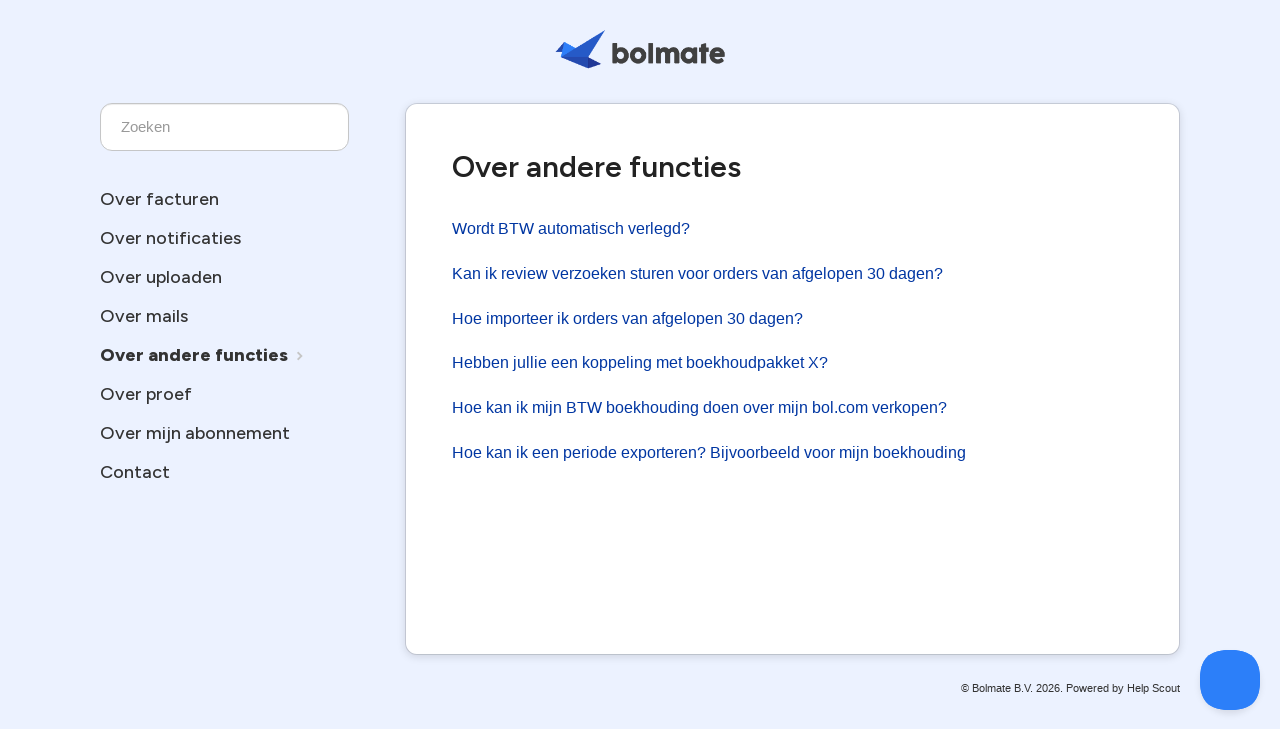

--- FILE ---
content_type: text/html; charset=utf-8
request_url: https://support.bolmate.nl/category/40-over-functionaliteiten
body_size: 3690
content:


<!DOCTYPE html>
<html>
    
<head>
    <meta charset="utf-8"/>
    <title>Over andere functies - Bolmate - bol.com BTW Facturen, Review E-mails en Factuuraanvragen automatisch</title>
    <meta name="viewport" content="width=device-width, maximum-scale=1"/>
    <meta name="apple-mobile-web-app-capable" content="yes"/>
    <meta name="format-detection" content="telephone=no">
    <meta name="description" content="Veelgestelde vragen voor Bolmate.nl - Automatiseer je BTW facturen, krijg meer reviews en vereenvoudig je BTW aangifte voor bol.com verkopers."/>
    <meta name="author" content="Bolmate B.V."/>
    <link rel="canonical" href="https://support.bolmate.nl/category/40-over-functionaliteiten"/>
    

    
        <link rel="stylesheet" href="//d3eto7onm69fcz.cloudfront.net/assets/stylesheets/launch-1768584794206.css">
    
    <style>
        body { background: #ecf2ff; }
        .navbar .navbar-inner { background: #000000; }
        .navbar .nav li a, 
        .navbar .icon-private-w  { color: #c0c0c0; }
        .navbar .brand, 
        .navbar .nav li a:hover, 
        .navbar .nav li a:focus, 
        .navbar .nav .active a, 
        .navbar .nav .active a:hover, 
        .navbar .nav .active a:focus  { color: #000000; }
        .navbar a:hover .icon-private-w, 
        .navbar a:focus .icon-private-w, 
        .navbar .active a .icon-private-w, 
        .navbar .active a:hover .icon-private-w, 
        .navbar .active a:focus .icon-private-w { color: #000000; }
        #serp-dd .result a:hover,
        #serp-dd .result > li.active,
        #fullArticle strong a,
        #fullArticle a strong,
        .collection a,
        .contentWrapper a,
        .most-pop-articles .popArticles a,
        .most-pop-articles .popArticles a:hover span,
        .category-list .category .article-count,
        .category-list .category:hover .article-count { color: #0036a2; }
        #fullArticle, 
        #fullArticle p, 
        #fullArticle ul, 
        #fullArticle ol, 
        #fullArticle li, 
        #fullArticle div, 
        #fullArticle blockquote, 
        #fullArticle dd, 
        #fullArticle table { color:#343434; }
    </style>
    
        <link rel="stylesheet" href="//s3.amazonaws.com/helpscout.net/docs/assets/6218a93c0ad1fe60541cde4c/attachments/64785ecda563b4000567cc04/helpscout-stylesheet-v14.css">
    
    <link rel="apple-touch-icon-precomposed" href="//d33v4339jhl8k0.cloudfront.net/docs/assets/6218a93c0ad1fe60541cde4c/images/6218c6a8528a5515a2fcc93f/logo-no-text-big-favicon.png">
    <link rel="shortcut icon" type="image/png" href="//d33v4339jhl8k0.cloudfront.net/docs/assets/6218a93c0ad1fe60541cde4c/images/6218c6a8aca5bb2b753c6658/logo-no-text-big-favicon.png">
    <!--[if lt IE 9]>
    
        <script src="//d3eto7onm69fcz.cloudfront.net/assets/javascripts/html5shiv.min.js"></script>
    
    <![endif]-->
    
        <script type="application/ld+json">
        {"@context":"https://schema.org","@type":"WebSite","url":"https://support.bolmate.nl","potentialAction":{"@type":"SearchAction","target":"https://support.bolmate.nl/search?query={query}","query-input":"required name=query"}}
        </script>
    
        <script type="application/ld+json">
        {"@context":"https://schema.org","@type":"BreadcrumbList","itemListElement":[{"@type":"ListItem","position":1,"name":"Bolmate - bol.com BTW Facturen, Review E-mails en Factuuraanvragen automatisch","item":"https://support.bolmate.nl"},{"@type":"ListItem","position":2,"name":"Veelgestelde vragen","item":"https://support.bolmate.nl/collection/1-veelgestelde-vragen"},{"@type":"ListItem","position":3,"name":"Over andere functies","item":"https://support.bolmate.nl/category/40-over-functionaliteiten"}]}
        </script>
    
    
        <link rel='stylesheet' id='tommusrhodus-google-font-css' href='https://fonts.googleapis.com/css?family=Figtree%3Aital%2Cwght%400%2C300%3B0%2C400%3B0%2C500%3B0%2C600%3B0%2C700%3B0%2C800%3B0%2C900%3B1%2C300%3B1%2C400%3B1%2C500%3B1%2C600%3B1%2C700%3B1%2C800%3B1%2C900%26display%3Dswap&ver=1.0.10' type='text/css' media='all' />
    
</head>
    
    <body>
        
<header id="mainNav" class="navbar">
    <div class="navbar-inner">
        <div class="container-fluid">
            <a class="brand" href="/">
            
                
                    <img src="//d33v4339jhl8k0.cloudfront.net/docs/assets/6218a93c0ad1fe60541cde4c/images/6218c6a9efb7ce7c73443dd4/logo-trans.png" alt="Bolmate - bol.com BTW Facturen, Review E-mails en Factuuraanvragen automatisch" width="308" height="75">
                

            
            </a>
            
                <button type="button" class="btn btn-navbar" data-toggle="collapse" data-target=".nav-collapse">
                    <span class="sr-only">Toggle Navigation</span>
                    <span class="icon-bar"></span>
                    <span class="icon-bar"></span>
                    <span class="icon-bar"></span>
                </button>
            
            <div class="nav-collapse collapse">
                <nav role="navigation"><!-- added for accessibility -->
                <ul class="nav">
                    
                    
                    
                        <li id="contact"><a href="#" class="contactUs" onclick="window.Beacon('open')">Contact</a></li>
                        <li id="contactMobile"><a href="#" class="contactUs" onclick="window.Beacon('open')">Contact</a></li>
                    
                </ul>
                </nav>
            </div><!--/.nav-collapse -->
        </div><!--/container-->
    </div><!--/navbar-inner-->
</header>
        <section id="contentArea" class="container-fluid">
            <div class="row-fluid">
                <section id="main-content" class="span9">
                    <div class="contentWrapper">
                        
    <hgroup id="categoryHead">
        <h1>Over andere functies</h1>
        <p class="descrip"></p>
        <div class="sort">
             

<form action="/category/40-over-functionaliteiten" method="GET" >
    
                <select name="sort" id="sortBy" title="sort-by" onchange="this.form.submit();" aria-label="Page reloads on selection">
                    
                        <option value="" >Sorteer standaard</option>
                    
                        <option value="name" >Sorteer A-Z</option>
                    
                        <option value="popularity"  selected="selected">Sorteer populariteit</option>
                    
                        <option value="updatedAt" >Sorteer Laatst Gewijzigd</option>
                    
                </select>
            
</form>

        </div>
    </hgroup><!--/categoryHead-->

    
        <ul class="articleList">
            
                <li><a href="/article/14-wordt-btw-automatisch-verlegd"><i class="icon-article-doc"></i><span>Wordt BTW automatisch verlegd?</span></a></li>
            
                <li><a href="/article/19-kan-ik-review-verzoeken-sturen-voor-orders-van-afgelopen-30-dagen"><i class="icon-article-doc"></i><span>Kan ik review verzoeken sturen voor orders van afgelopen 30 dagen?</span></a></li>
            
                <li><a href="/article/18-hoe-importeer-ik-orders-van-afgelopen-30-dagen"><i class="icon-article-doc"></i><span>Hoe importeer ik orders van afgelopen 30 dagen?</span></a></li>
            
                <li><a href="/article/12-hebben-jullie-een-koppeling-met-boekhoudpakket"><i class="icon-article-doc"></i><span>Hebben jullie een koppeling met boekhoudpakket X?</span></a></li>
            
                <li><a href="/article/42-hoe-kan-ik-mijn-btw-boekhouding-doen-over-mijn-bol-com-verkopen"><i class="icon-article-doc"></i><span>Hoe kan ik mijn BTW boekhouding doen over mijn bol.com verkopen?</span></a></li>
            
                <li><a href="/article/26-hoe-kan-ik-een-periode-exporteren"><i class="icon-article-doc"></i><span>Hoe kan ik een periode exporteren? Bijvoorbeeld voor mijn boekhouding</span></a></li>
            
        </ul><!--/articleList-->

        
    

                    </div><!--/contentWrapper-->
                    
                </section><!--/content-->
                <aside id="sidebar" class="span3">
                 

<form action="/search" method="GET" id="searchBar" class="sm" autocomplete="off">
    
                    <input type="hidden" name="collectionId" value="6218c4b3efb7ce7c73443dbc"/>
                    <input type="text" name="query" title="search-query" class="search-query" placeholder="Zoeken" value="" aria-label="Zoeken" />
                    <button type="submit">
                        <span class="sr-only">Toggle Search</span>
                        <i class="icon-search"></i>
                    </button>
                    <div id="serp-dd" style="display: none;" class="sb">
                        <ul class="result">
                        </ul>
                    </div>
                
</form>

                
                    <h3>Categorieën</h3>
                    <ul class="nav nav-list">
                    
                        
                            <li ><a href="/category/39-over-facturen">Over facturen  <i class="icon-arrow"></i></a></li>
                        
                    
                        
                            <li ><a href="/category/53-over-notificaties">Over notificaties  <i class="icon-arrow"></i></a></li>
                        
                    
                        
                            <li ><a href="/category/50-over-uploaden">Over uploaden  <i class="icon-arrow"></i></a></li>
                        
                    
                        
                            <li ><a href="/category/38-over-mails">Over mails  <i class="icon-arrow"></i></a></li>
                        
                    
                        
                            <li  class="active" ><a href="/category/40-over-functionaliteiten">Over andere functies  <i class="icon-arrow"></i></a></li>
                        
                    
                        
                            <li ><a href="/category/15-tijdens-de-proefperiode">Over proef  <i class="icon-arrow"></i></a></li>
                        
                    
                        
                            <li ><a href="/category/29-abonnement">Over mijn abonnement  <i class="icon-arrow"></i></a></li>
                        
                    
                        
                            <li ><a href="/category/36-contact">Contact  <i class="icon-arrow"></i></a></li>
                        
                    
                    </ul>
                
                </aside><!--/span-->
            </div><!--/row-->
            <div id="noResults" style="display:none;">Geen resultaten gevonden. </div>
            <footer>
                

<p>&copy;
    
        <a href="https://bolmate.nl">Bolmate B.V.</a>
    
    2026. <span>Powered by <a rel="nofollow noopener noreferrer" href="https://www.helpscout.com/docs-refer/?co=Bolmate+B.V.&utm_source=docs&utm_medium=footerlink&utm_campaign=Docs+Branding" target="_blank">Help Scout</a></span>
    
        
    
</p>

            </footer>
        </section><!--/.fluid-container-->
        
            

<script id="beaconLoader" type="text/javascript">!function(e,t,n){function a(){var e=t.getElementsByTagName("script")[0],n=t.createElement("script");n.type="text/javascript",n.async=!0,n.src="https://beacon-v2.helpscout.net",e.parentNode.insertBefore(n,e)}if(e.Beacon=n=function(t,n,a){e.Beacon.readyQueue.push({method:t,options:n,data:a})},n.readyQueue=[],"complete"===t.readyState)return a();e.attachEvent?e.attachEvent("onload",a):e.addEventListener("load",a,!1)}(window,document,window.Beacon||function(){});</script>
<script type="text/javascript">window.Beacon('init', 'a40bb80d-cd65-4b16-9cfa-0b2f65cdbb0c')</script>

<script type="text/javascript">
    function hashChanged() {
        var hash = window.location.hash.substring(1); 
        if (hash === 'contact') {
            window.Beacon('open')
        }
    }

    if (window.location.hash) {
        hashChanged()
    }

    window.onhashchange = function () {
        hashChanged()
    }

    window.addEventListener('hashchange', hashChanged, false);

</script>

        
        
    <script src="//d3eto7onm69fcz.cloudfront.net/assets/javascripts/app4.min.js"></script>

<script>
// keep iOS links from opening safari
if(("standalone" in window.navigator) && window.navigator.standalone){
// If you want to prevent remote links in standalone web apps opening Mobile Safari, change 'remotes' to true
var noddy, remotes = false;
document.addEventListener('click', function(event) {
noddy = event.target;
while(noddy.nodeName !== "A" && noddy.nodeName !== "HTML") {
noddy = noddy.parentNode;
}

if('href' in noddy && noddy.href.indexOf('http') !== -1 && (noddy.href.indexOf(document.location.host) !== -1 || remotes)){
event.preventDefault();
document.location.href = noddy.href;
}

},false);
}
</script>
        
    </body>
</html>

--- FILE ---
content_type: text/css
request_url: https://s3.amazonaws.com/helpscout.net/docs/assets/6218a93c0ad1fe60541cde4c/attachments/64785ecda563b4000567cc04/helpscout-stylesheet-v14.css
body_size: 5062
content:
p, #fullArticle p {
font-family: Arial
font-weight: 400;
font-size: 1rem;
}
b {
    font-weight: bold !important;
}
h3 {
color: unset;
}
h1, h2, .category-list h3, h3,  #sidebar .nav-list a {
font-family: "Figtree", "Helvetica Neue",Helvetica,Arial, sans-serif;
font-weight: 500;
color: unset;
}
i.icon-article-doc {
    display: none;
}
#categoryHead h1{
font-weight: 600;
}

#searchBar button {
    color: unset !important;
    text-shadow: unset !important;
}
#docsSearch h1, h1 {
font-size: 28px;
line-height: 32px;
}
h2, .category-list h3, #sidebar .nav-list a {
font-size: 20px;
line-height: 24px; 
}
h3 {  
font-size: 15px;
line-height: 22px; 
font-weight: 500;
}
#fullArticle img {
max-width: 680px;
width: 100%;
}
a {
color: unset;
}
a:hover {
color: unset;
}

/* header */
.navbar .brand {
width: 100%;
max-width: 100%;
padding: 28px 0px 0px;
text-align: center;
}
.navbar .brand img{ 
width: 11rem;
}
.navbar .navbar-inner { 
background-color: unset; 
} 
.navbar .nav .active .caret, .nav #contact {
display: none;
}
.navbar .navbar-inner {
background-color: transparent;
box-shadow: none;
}
.navbar .btn.btn-navbar { 
display: none;
}

/* search */
#docsSearch { 
background-color: transparent; 
border-bottom: 0;
padding-top: 12px
}
#docsSearch h1 {
color: unset;
}
#searchBar .search-query, #sidebar form .search-query {
border-radius: 12px;
height: 48px;
border: 1px solid #C5C6C7;
padding-left: 20px;
}
#searchBar button {
display: none;
}
#searchBar button:hover {
background-color: unset;
}
#searchBar .search-query:focus, #sidebar form .search-query:focus {
box-shadow: 0 0 0 4px rgb(255 255 255 / 8%);
}

/* categories */
.category-list .category {
border-radius: 12px;
background-color: #ffffffeb;
border-color: transparent;    
border: 1px solid rgba(0,0,0,.12);
background-clip: padding-box;
}
.category-list .category:hover {
background-color: unset;
border: 1px solid rgba(0,0,0,.12);
background-clip: padding-box;
}
.category-list .article-count {
display: none;
}
.category-list .category p {
color: unset;
}

/* -- OVERVIEW PAGE -- */
/* search */
#sidebar form .search-query {
font-size: 15px;
}
#searchBar.sm button {
height: 48px;
padding: 8px;
}

/* sidebar */
#sidebar h3 {
display:none;
}
#sidebar .nav-list a {
font-size: 1.5em
}
#sidebar .nav-list .active a, #sidebar .nav-list a {
color: unset;
text-shadow: none;
}
#sidebar .nav-list a:hover, #sidebar .nav-list a:focus,#sidebar .nav-list .active a, #sidebar .nav-list .active a:hover, #sidebar .nav-list .active a:focus, #sidebar .nav-list .active .icon-arrow:before {
color: unset;
}
#sidebar .nav-list .active a {
font-weight:800;
}
#fullArticle h1 {
font-size: 1.5rem;
font-weight: 600;
}
/* content */
.contentWrapper p.descrip {
margin: 16px 0px 32px;
}
#main-content {
background: none;
}
#main-content .sort {
display: none;
}
.contentWrapper {
border-radius: 12px;
border: 1px solid rgba(0,0,0,.12);
background-clip: padding-box;
box-shadow: 0px 2px 8px rgba(0,0,0,0.12);
}
.articleList li i, .contentWrapper .sort {
display: none;
}
.articleList li {
padding-left: 0px;
}
.articleList li a {
margin-left: 0px;
}
.articleRatings {
border-radius: 8px;
}
#fullArticle .title, #fullArticle p {
margin-bottom: 24px;
}
.articleFoot {
margin-top: 40px;
}
.articleFoot p, .articleFoot time {
font-style: inherit;
}
.articleFoot time {
display: none;
}
.help #sbContactMobile {
text-decoration: none;
color: unset;
border-bottom: 1px dotted #C5C5C5;
}

/* blockquote */
#fullArticle blockquote, blockquote {
padding: 24px;
background-color: unset;
color: unset;
font-style: inherit;
border-color: #7AACF5;
}
#fullArticle blockquote.yellow, blockquote.yellow {
background-color: unset;
border-color: unset;
}
#fullArticle blockquote a, blockquote a {
display: block;    
margin-top: 12px;
}
#fullArticle blockquote.yellow a, blockquote.yellow a {
color: unset;
}
blockquote:before {
content: inherit;
}

/* burger */
#fullArticle blockquote .burger {
width: 24px;
margin: 0px;
background-color: unset;
display: inline-block;
}

/* related */
.related {
margin-top: 12px;
border-radius: 12px;
box-shadow: 0px 2px 8px rgb(0 0 0 / 12%);
padding: 32px 48px 24px;
}
.related h3 {
font-size: 11px;
color: unset;
letter-spacing: 1.5px
}
.related ul {
margin: 0px;
}
.related ul>li a {
margin-left: 0px;
font-size: 15px;
color: unset;
}
.related ul>li a:hover {
color: unset;
}
.related ul>li a i {
display: none;
}

footer p, footer p a {
color: unset;
}
footer p a:hover {
color: unset;
}

i.icon-print {
    display: none;
}

/* --- MOBILE --- */
@media (max-width: 768px)  {
.category-list .category  {
margin-bottom: 8px;
}
#main-content {
margin: 24px 0px;
}
#docsSearch h1, h1, .contentWrapper h1 {
font-size: 20px;
line-height: 24px; 
}
.related {
padding: 32px 16px 24px;
}
.related h3 {
padding-left: 0px;
}
}

/* --- OTHERS --- */
body {
background-image: linear-gradient(309deg, #f7f9fc 0%, #4dc9ef2b 100%)
height:100vh;
font-family: Arial, "Helvetica Neue",Helvetica,Arial, sans-serif;
}

/* --- OTHERS --- */
body {
}

body, .elementor-widget-text-editor {
				
			}	
